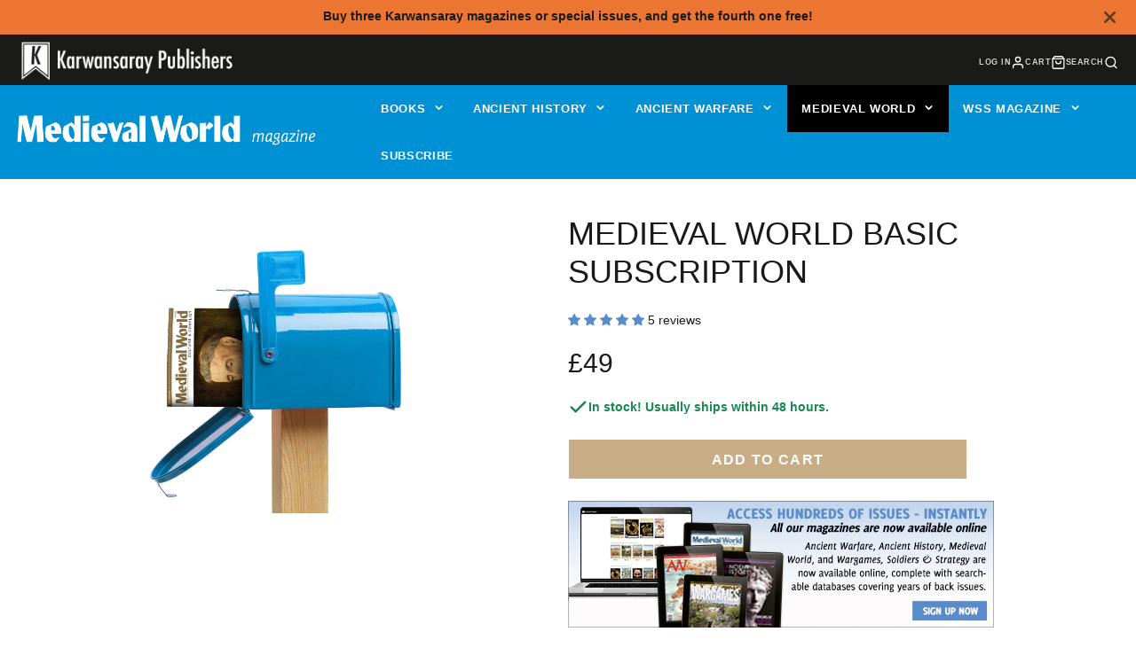

--- FILE ---
content_type: text/css
request_url: https://www.karwansaraypublishers.com/cdn/shop/t/53/assets/product-price.css?v=49942718594602228591715933631
body_size: -449
content:
.\#product-price{font-size:1.7rem;display:block}.\#product-price .\#price{gap:.7em;align-items:flex-end;flex-wrap:wrap}.\#product-price .\#price-item.\@on-sale{font-size:1.4em}.\#product-price .\#price-item.\@save .\#price-item-value{display:flex;align-items:baseline;gap:.05em}.\#product-price .\#price-item.\@save .\#price-pct{opacity:.64;font-size:.7em;position:relative;bottom:1px}.\#product-price .\#price .\#unit-price{margin-top:.2rem;font-size:.9rem;opacity:.8}.\#product-price.\@size\:lg{font-size:2.25rem}.\#product-price.\@size\:sm{font-size:1.2rem}.\#product-price.\@weight\:bold .\#price-item.\@regular{font-weight:var(--font-body-weight-bold)}.\#product-price.\@align\:center .\#price{justify-content:center}

--- FILE ---
content_type: text/javascript; charset=utf-8
request_url: https://www.karwansaraypublishers.com/en-gb/products/medieval-warfare-basic-subscription.js
body_size: 726
content:
{"id":4583138492464,"title":"Medieval World Basic subscription","handle":"medieval-warfare-basic-subscription","description":"\u003cp\u003eSubscribe to \u003cem\u003eMedieval World: Culture \u0026amp; Conflict,\u003c\/em\u003e and get each new issue delivered to your door fresh from the printer!\u003cbr\u003e\u003c\/p\u003e\n\u003cp\u003eThis is a \u003cstrong\u003eBasic \u003c\/strong\u003esubscription to \u003cem\u003eMedieval World. \u003c\/em\u003eIt includes:\u003c\/p\u003e\n\u003cul\u003e\n\u003cli\u003e6 print issues (1 year)\u003c\/li\u003e\n\u003cli\u003eNo automatic renewal\u003c\/li\u003e\n\u003c\/ul\u003e\n\u003cp\u003e\u003cstrong data-mce-fragment=\"1\"\u003eFlat rate \u003cem data-mce-fragment=\"1\"\u003eworldwide\u003c\/em\u003e - no extra shipping!\u003c\/strong\u003e\u003c\/p\u003e\n\u003cp\u003eA subscription to \u003cem\u003eMedieval World\u003c\/em\u003e ensures that you get each new issue of this English-language magazine about the Middle Ages delivered to your doorstep as soon as it's available, saving up to 30% on the cover price. There is no surcharge or shipping cost - the listed price is a flat rate!\u003c\/p\u003e\n\u003cp\u003eIn every issue of \u003cem\u003eMedieval World\u003c\/em\u003e you'll find:\u003cbr\u003e\u003c\/p\u003e\n\u003cul\u003e\n\u003cli\u003eAccessible, high quality articles on all aspects of warfare between AD 500 - 1500.\u003c\/li\u003e\n\u003cli\u003eOriginal artwork, made especially for the issue\u003c\/li\u003e\n\u003cli\u003eTailor-made maps, graphics and schematics\u003c\/li\u003e\n\u003cli\u003e60 pages printed in full colour on high quality paper\u003cbr\u003e\n\u003c\/li\u003e\n\u003c\/ul\u003e","published_at":"2020-06-06T01:11:16+02:00","created_at":"2020-06-06T01:11:16+02:00","vendor":"Karwansaray Publishers","type":"Subscription","tags":["magazine subscription","Magazines","Medieval Warfare","Medieval Warfare magazine","military history","MW","MWM","no_subscription_product","subscription","tagcheck","warfare in the middle ages"],"price":4900,"price_min":4900,"price_max":4900,"available":true,"price_varies":false,"compare_at_price":null,"compare_at_price_min":0,"compare_at_price_max":0,"compare_at_price_varies":false,"variants":[{"id":32158593024048,"title":"Default Title","option1":"Default Title","option2":null,"option3":null,"sku":"8900001S","requires_shipping":true,"taxable":false,"featured_image":null,"available":true,"name":"Medieval World Basic subscription","public_title":null,"options":["Default Title"],"price":4900,"weight":0,"compare_at_price":null,"inventory_management":null,"barcode":"","requires_selling_plan":false,"selling_plan_allocations":[]}],"images":["\/\/cdn.shopify.com\/s\/files\/1\/0296\/7067\/0384\/products\/medieval-world-basic-subscription-karwansaray-publishers-527365.jpg?v=1708662981"],"featured_image":"\/\/cdn.shopify.com\/s\/files\/1\/0296\/7067\/0384\/products\/medieval-world-basic-subscription-karwansaray-publishers-527365.jpg?v=1708662981","options":[{"name":"Title","position":1,"values":["Default Title"]}],"url":"\/en-gb\/products\/medieval-warfare-basic-subscription","media":[{"alt":"Medieval World Basic subscription-Karwansaray Publishers","id":45985688158537,"position":1,"preview_image":{"aspect_ratio":1.263,"height":1500,"width":1894,"src":"https:\/\/cdn.shopify.com\/s\/files\/1\/0296\/7067\/0384\/products\/medieval-world-basic-subscription-karwansaray-publishers-527365.jpg?v=1708662981"},"aspect_ratio":1.263,"height":1500,"media_type":"image","src":"https:\/\/cdn.shopify.com\/s\/files\/1\/0296\/7067\/0384\/products\/medieval-world-basic-subscription-karwansaray-publishers-527365.jpg?v=1708662981","width":1894}],"requires_selling_plan":false,"selling_plan_groups":[]}

--- FILE ---
content_type: text/javascript; charset=utf-8
request_url: https://www.karwansaraypublishers.com/en-gb/products/medieval-warfare-basic-subscription.js
body_size: 743
content:
{"id":4583138492464,"title":"Medieval World Basic subscription","handle":"medieval-warfare-basic-subscription","description":"\u003cp\u003eSubscribe to \u003cem\u003eMedieval World: Culture \u0026amp; Conflict,\u003c\/em\u003e and get each new issue delivered to your door fresh from the printer!\u003cbr\u003e\u003c\/p\u003e\n\u003cp\u003eThis is a \u003cstrong\u003eBasic \u003c\/strong\u003esubscription to \u003cem\u003eMedieval World. \u003c\/em\u003eIt includes:\u003c\/p\u003e\n\u003cul\u003e\n\u003cli\u003e6 print issues (1 year)\u003c\/li\u003e\n\u003cli\u003eNo automatic renewal\u003c\/li\u003e\n\u003c\/ul\u003e\n\u003cp\u003e\u003cstrong data-mce-fragment=\"1\"\u003eFlat rate \u003cem data-mce-fragment=\"1\"\u003eworldwide\u003c\/em\u003e - no extra shipping!\u003c\/strong\u003e\u003c\/p\u003e\n\u003cp\u003eA subscription to \u003cem\u003eMedieval World\u003c\/em\u003e ensures that you get each new issue of this English-language magazine about the Middle Ages delivered to your doorstep as soon as it's available, saving up to 30% on the cover price. There is no surcharge or shipping cost - the listed price is a flat rate!\u003c\/p\u003e\n\u003cp\u003eIn every issue of \u003cem\u003eMedieval World\u003c\/em\u003e you'll find:\u003cbr\u003e\u003c\/p\u003e\n\u003cul\u003e\n\u003cli\u003eAccessible, high quality articles on all aspects of warfare between AD 500 - 1500.\u003c\/li\u003e\n\u003cli\u003eOriginal artwork, made especially for the issue\u003c\/li\u003e\n\u003cli\u003eTailor-made maps, graphics and schematics\u003c\/li\u003e\n\u003cli\u003e60 pages printed in full colour on high quality paper\u003cbr\u003e\n\u003c\/li\u003e\n\u003c\/ul\u003e","published_at":"2020-06-06T01:11:16+02:00","created_at":"2020-06-06T01:11:16+02:00","vendor":"Karwansaray Publishers","type":"Subscription","tags":["magazine subscription","Magazines","Medieval Warfare","Medieval Warfare magazine","military history","MW","MWM","no_subscription_product","subscription","tagcheck","warfare in the middle ages"],"price":4900,"price_min":4900,"price_max":4900,"available":true,"price_varies":false,"compare_at_price":null,"compare_at_price_min":0,"compare_at_price_max":0,"compare_at_price_varies":false,"variants":[{"id":32158593024048,"title":"Default Title","option1":"Default Title","option2":null,"option3":null,"sku":"8900001S","requires_shipping":true,"taxable":false,"featured_image":null,"available":true,"name":"Medieval World Basic subscription","public_title":null,"options":["Default Title"],"price":4900,"weight":0,"compare_at_price":null,"inventory_management":null,"barcode":"","requires_selling_plan":false,"selling_plan_allocations":[]}],"images":["\/\/cdn.shopify.com\/s\/files\/1\/0296\/7067\/0384\/products\/medieval-world-basic-subscription-karwansaray-publishers-527365.jpg?v=1708662981"],"featured_image":"\/\/cdn.shopify.com\/s\/files\/1\/0296\/7067\/0384\/products\/medieval-world-basic-subscription-karwansaray-publishers-527365.jpg?v=1708662981","options":[{"name":"Title","position":1,"values":["Default Title"]}],"url":"\/en-gb\/products\/medieval-warfare-basic-subscription","media":[{"alt":"Medieval World Basic subscription-Karwansaray Publishers","id":45985688158537,"position":1,"preview_image":{"aspect_ratio":1.263,"height":1500,"width":1894,"src":"https:\/\/cdn.shopify.com\/s\/files\/1\/0296\/7067\/0384\/products\/medieval-world-basic-subscription-karwansaray-publishers-527365.jpg?v=1708662981"},"aspect_ratio":1.263,"height":1500,"media_type":"image","src":"https:\/\/cdn.shopify.com\/s\/files\/1\/0296\/7067\/0384\/products\/medieval-world-basic-subscription-karwansaray-publishers-527365.jpg?v=1708662981","width":1894}],"requires_selling_plan":false,"selling_plan_groups":[]}

--- FILE ---
content_type: text/javascript; charset=utf-8
request_url: https://www.karwansaraypublishers.com/en-gb/products/medieval-warfare-basic-subscription.js
body_size: 411
content:
{"id":4583138492464,"title":"Medieval World Basic subscription","handle":"medieval-warfare-basic-subscription","description":"\u003cp\u003eSubscribe to \u003cem\u003eMedieval World: Culture \u0026amp; Conflict,\u003c\/em\u003e and get each new issue delivered to your door fresh from the printer!\u003cbr\u003e\u003c\/p\u003e\n\u003cp\u003eThis is a \u003cstrong\u003eBasic \u003c\/strong\u003esubscription to \u003cem\u003eMedieval World. \u003c\/em\u003eIt includes:\u003c\/p\u003e\n\u003cul\u003e\n\u003cli\u003e6 print issues (1 year)\u003c\/li\u003e\n\u003cli\u003eNo automatic renewal\u003c\/li\u003e\n\u003c\/ul\u003e\n\u003cp\u003e\u003cstrong data-mce-fragment=\"1\"\u003eFlat rate \u003cem data-mce-fragment=\"1\"\u003eworldwide\u003c\/em\u003e - no extra shipping!\u003c\/strong\u003e\u003c\/p\u003e\n\u003cp\u003eA subscription to \u003cem\u003eMedieval World\u003c\/em\u003e ensures that you get each new issue of this English-language magazine about the Middle Ages delivered to your doorstep as soon as it's available, saving up to 30% on the cover price. There is no surcharge or shipping cost - the listed price is a flat rate!\u003c\/p\u003e\n\u003cp\u003eIn every issue of \u003cem\u003eMedieval World\u003c\/em\u003e you'll find:\u003cbr\u003e\u003c\/p\u003e\n\u003cul\u003e\n\u003cli\u003eAccessible, high quality articles on all aspects of warfare between AD 500 - 1500.\u003c\/li\u003e\n\u003cli\u003eOriginal artwork, made especially for the issue\u003c\/li\u003e\n\u003cli\u003eTailor-made maps, graphics and schematics\u003c\/li\u003e\n\u003cli\u003e60 pages printed in full colour on high quality paper\u003cbr\u003e\n\u003c\/li\u003e\n\u003c\/ul\u003e","published_at":"2020-06-06T01:11:16+02:00","created_at":"2020-06-06T01:11:16+02:00","vendor":"Karwansaray Publishers","type":"Subscription","tags":["magazine subscription","Magazines","Medieval Warfare","Medieval Warfare magazine","military history","MW","MWM","no_subscription_product","subscription","tagcheck","warfare in the middle ages"],"price":4900,"price_min":4900,"price_max":4900,"available":true,"price_varies":false,"compare_at_price":null,"compare_at_price_min":0,"compare_at_price_max":0,"compare_at_price_varies":false,"variants":[{"id":32158593024048,"title":"Default Title","option1":"Default Title","option2":null,"option3":null,"sku":"8900001S","requires_shipping":true,"taxable":false,"featured_image":null,"available":true,"name":"Medieval World Basic subscription","public_title":null,"options":["Default Title"],"price":4900,"weight":0,"compare_at_price":null,"inventory_management":null,"barcode":"","requires_selling_plan":false,"selling_plan_allocations":[]}],"images":["\/\/cdn.shopify.com\/s\/files\/1\/0296\/7067\/0384\/products\/medieval-world-basic-subscription-karwansaray-publishers-527365.jpg?v=1708662981"],"featured_image":"\/\/cdn.shopify.com\/s\/files\/1\/0296\/7067\/0384\/products\/medieval-world-basic-subscription-karwansaray-publishers-527365.jpg?v=1708662981","options":[{"name":"Title","position":1,"values":["Default Title"]}],"url":"\/en-gb\/products\/medieval-warfare-basic-subscription","media":[{"alt":"Medieval World Basic subscription-Karwansaray Publishers","id":45985688158537,"position":1,"preview_image":{"aspect_ratio":1.263,"height":1500,"width":1894,"src":"https:\/\/cdn.shopify.com\/s\/files\/1\/0296\/7067\/0384\/products\/medieval-world-basic-subscription-karwansaray-publishers-527365.jpg?v=1708662981"},"aspect_ratio":1.263,"height":1500,"media_type":"image","src":"https:\/\/cdn.shopify.com\/s\/files\/1\/0296\/7067\/0384\/products\/medieval-world-basic-subscription-karwansaray-publishers-527365.jpg?v=1708662981","width":1894}],"requires_selling_plan":false,"selling_plan_groups":[]}